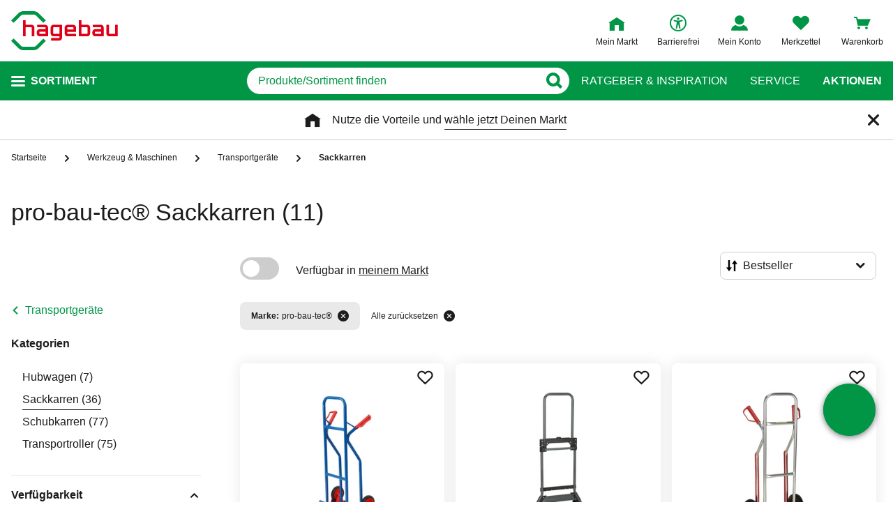

--- FILE ---
content_type: text/css
request_url: https://static.hagebau.de/assets/f8c416d70e9517df95a4e2f900b30c7370edce19/hagebau/css/9787.styles.css
body_size: 4307
content:
.select__button--date:after,.select__button--date:before,.select__button--sort:after,.select__button--sort:before,.select__button:after,.select__button:before,.select__custom-option--icon--selected:after,.select__custom-option--icon--selected:before{-moz-osx-font-smoothing:grayscale;-webkit-font-smoothing:antialiased;display:inline-block;font-family:iconfont,sans-serif;font-style:normal;font-variant:normal;font-weight:400;line-height:1;text-decoration:inherit;text-rendering:optimizeLegibility;text-transform:none}.divider{height:1px;margin:20px 0;position:relative}.divider:before{background-color:#e9e9e9;content:"";height:1px;position:absolute;top:0;width:100%}.select__label{display:block;font-size:12px;margin:5px 0}@media(min-width:768px){.select__label--only-mobile{display:none}}.select__label--required:after{content:"*"}.select__wrapper{position:relative}.select__field{height:100%;left:0;opacity:0;position:absolute;top:0;width:100%}.select__field::-ms-expand{display:none}.select__field:focus{outline:none}.select__error{color:#e10019;display:block;font-size:12px;margin-top:8px}@media(min-width:1024px){.select__error{font-size:16px}}.select__custom-dropdown{background:#fff;border-radius:8px;left:0;overflow:auto;position:absolute;top:100%;transition:max-height .2s;width:100%;z-index:6}.select__custom-dropdown--visible{border:1px solid #cdcdcd}.select__custom-dropdown--visible:not(.select__custom-dropdown--expand-top){border-top:none;border-top-left-radius:0;border-top-right-radius:0}.select__custom-dropdown--expand-top{border-bottom:none;border-bottom-left-radius:0;border-bottom-right-radius:0;bottom:100%;top:auto}.select__custom-options-wrapper{margin:0;max-height:400px;overflow:scroll;padding:0}.select__custom-option{align-items:center;border:1px solid transparent;border-radius:8px;cursor:pointer;display:flex;font-size:16px;justify-content:flex-start;line-height:1;padding:8px 16px;position:relative;width:100%}.select__custom-option--highlight:hover{border-color:#1c1c1c}.select__custom-option--align-right{justify-content:flex-end}.select__custom-option--icon{padding:8px 8px 8px 40px}.select__custom-option--icon--selected{font-weight:400;padding-left:16px}.select__custom-option--icon--selected:before{color:#000;content:"\ea12";display:inline-block;margin-right:8px}.select__custom-option--compact{display:flex;font-size:12px;gap:4px}.select__custom-option--wrap-options{white-space:normal}.select__button{align-items:center;background-color:#fff;border:1px solid #cdcdcd;border-radius:8px;cursor:pointer;display:flex;font-size:12px;line-height:1;min-height:40px;padding:11px 8px;position:relative;text-align:left;transition:border .2s,box-shadow .2s;width:100%;z-index:0}.select__button:after{color:#1c1c1c;content:"\ea04";font-size:12px;font-weight:700;position:absolute;right:8px;top:50%;transform:translateY(-50%);transition:transform .2s;z-index:1}@media(min-width:768px){.select__button:after{right:16px}}.select__button--error{border:1px solid #e10019}.select__button--success{border:1px solid #009646}.select__button--disabled{background:#e9e9e9;cursor:not-allowed}.select__button--disabled:hover{border:1px solid #e9e9e9}.select__button--disabled:after{display:none}.select__button--active{z-index:200}.select__button--active:not(.select__button--active.select__button--expand-top){border-bottom-left-radius:0;border-bottom-right-radius:0}.select__button--active:after{transform:translateY(-50%) scaleY(-1)}.select__button--expand-top{border-top-left-radius:0;border-top-right-radius:0}.select__button--sort{font-size:12px}.select__button--sort:before{color:#000;content:"\ea67";display:inline-block;margin-right:8px}.select__button--sort:after{font-size:12px}.select__button--sort .select__button{padding-left:36px}.select__button--date:before{color:#000;content:"\ea17";display:inline-block;margin-right:8px}@media(min-width:768px){.select__button{font-size:16px;min-height:0;padding:11px 8px}}.select__button-text{margin-right:24px;overflow:hidden;text-overflow:ellipsis}.select__button-text--compact{font-size:12px;line-height:1.333;overflow:hidden;padding:0 28px 0 8px;text-overflow:ellipsis;white-space:nowrap}.select__button-image,.select__option-value-image{display:block;height:auto;margin-right:15px;max-width:26px}
.divider{height:1px;margin:20px 0;position:relative}.divider:before{background-color:#e9e9e9;content:"";height:1px;position:absolute;top:0;width:100%}.products-sort{border:0;padding:0;position:relative;z-index:3}@media(min-width:768px){.products-sort{margin-left:auto;max-width:224px;width:100%}}
.accordion-pure__trigger--arrow-after-aligned:after,.accordion-pure__trigger--arrow-after-aligned:before,.accordion-pure__trigger--arrow-after:after,.accordion-pure__trigger--arrow-after:before,.accordion-pure__trigger:after,.accordion-pure__trigger:before{-moz-osx-font-smoothing:grayscale;-webkit-font-smoothing:antialiased;display:inline-block;font-family:iconfont,sans-serif;font-style:normal;font-variant:normal;font-weight:400;line-height:1;text-decoration:inherit;text-rendering:optimizeLegibility;text-transform:none}.divider{height:1px;margin:20px 0;position:relative}.divider:before{background-color:#e9e9e9;content:"";height:1px;position:absolute;top:0;width:100%}.accordion-pure{background:#fff;overflow:hidden}.accordion-pure__trigger{align-items:center;border-top:1px solid #cdcdcd;color:#1c1c1c;cursor:pointer;display:flex;font-size:16px;font-weight:700;line-height:1.5;padding:16px 0;position:relative;text-transform:uppercase}.accordion-pure__trigger:after,.accordion-pure__trigger:before{font-size:11px;transition:transform .2s cubic-bezier(.23,1,.32,1)}.accordion-pure__trigger--active:after,.accordion-pure__trigger--active:before{transform:rotate(180deg)}.accordion-pure__trigger:before{content:"\ea04";margin-right:16px}.accordion-pure__trigger--arrow-after:before{display:none}.accordion-pure__trigger--arrow-after:after{content:"\ea04";margin-left:16px;margin-right:0}.accordion-pure--flex-start .accordion-pure__trigger--arrow-after:after{margin-top:8px}.accordion-pure__trigger--arrow-after-aligned{border-top:0;text-transform:none}.accordion-pure__trigger--arrow-after-aligned:before{display:none}.accordion-pure__trigger--arrow-after-aligned:after{content:"\ea04";position:absolute;right:0}.accordion-pure--flex-start .accordion-pure__trigger--arrow-after-aligned:after{margin-top:8px}.accordion-pure__trigger--always-opened{cursor:default}.accordion-pure__trigger--always-opened-slim-design{border-top:0;cursor:default;text-transform:none}.accordion-pure__trigger--always-opened-slim-design:before{display:none}@media(max-width:679px){.accordion-pure__trigger:before{margin:0;position:absolute;right:0}}.accordion-pure--small .accordion-pure__trigger{font-size:12px;font-weight:400;padding:12px 0;text-transform:none}.accordion-pure--small .accordion-pure__trigger:before{margin:0;position:absolute;right:0}.accordion-pure--no-border>.accordion-pure__trigger{border-top:0}.accordion-pure--border-bottom .accordion-pure__trigger{border-bottom:1px solid #cdcdcd;border-top:0}.accordion-pure--flex-start .accordion-pure__trigger{align-items:flex-start}.accordion-pure__body{overflow:hidden}.accordion-pure-item-enter-active,.accordion-pure-item-leave-active{transition:height .2s ease;will-change:height}.accordion-pure-item-enter,.accordion-pure-item-leave-to{height:0!important}
.filters__filter-toggle:after,.filters__filter-toggle:before,.filters__mobile-back-to-list-label:after,.filters__mobile-back-to-list-label:before,.filters__mobile-close-button:after,.filters__mobile-close-button:before,.filters__open-filters:after,.filters__open-filters:before,.filters__toggle-all:after,.filters__toggle-all:before{-moz-osx-font-smoothing:grayscale;-webkit-font-smoothing:antialiased;display:inline-block;font-family:iconfont,sans-serif;font-style:normal;font-variant:normal;font-weight:400;line-height:1;text-decoration:inherit;text-rendering:optimizeLegibility;text-transform:none}.divider{height:1px;margin:20px 0;position:relative}.divider:before{background-color:#e9e9e9;content:"";height:1px;position:absolute;top:0;width:100%}.filters__wrapper{background:#fff;bottom:0;display:flex;flex-direction:column;min-height:100%;position:fixed;right:-100%;top:0;transition:.3s ease-in-out;width:100%;z-index:1300}@media(min-width:768px){.filters__wrapper{display:block;position:static}}.filters__wrapper--mobile-active{right:0}.filters__list{max-height:100%;overflow-y:auto}.filters__list--additional-padding{padding:0 0 105px}@media(min-width:768px){.filters__list--additional-padding{padding:0}.filters__list{overflow-y:initial;padding:0 0 16px}}.filters__mobile-toggles{align-items:stretch;display:flex;flex-wrap:wrap;justify-content:space-between;margin-bottom:32px}.filters__open-filters,.filters__products-sort{position:relative;width:calc(50% - 4px)}.filters__open-filters{align-items:center;background:#fff;border:1px solid #cdcdcd;border-radius:8px;color:#1c1c1c;display:flex;font-size:12px;height:40px;line-height:40px;padding:0 8px;text-align:left}.filters__open-filters:before{color:#1c1c1c;content:"\ea2f";font-size:12px;margin-right:8px;margin-top:-3px}.filters__open-filters:after{color:#1c1c1c;content:"\ea40";font-size:12px;position:absolute;right:8px;top:50%;transform:translateY(-50%)}.filters__header{border-bottom:1px solid #cdcdcd;display:flex;justify-content:space-between;margin:0 16px;padding:32px 0}@media(min-width:768px){.filters__header{display:none}}.filters__footer{background:#fff;border-top:1px solid #cdcdcd;bottom:0;display:flex;justify-content:space-between;left:0;padding:32px 16px;position:absolute;width:100%;z-index:3}@media(min-width:768px){.filters__footer{display:none}}.filters__name{font-size:22px;font-weight:700;line-height:26px}.filters__toggle-all{align-items:center;color:#1c1c1c;display:flex;font-size:16px;line-height:26px}.filters__toggle-all:after{color:#000;content:"\ea2b";font-size:12px;margin-left:8px;margin-top:-3px;transform:rotate(0);transition:.3s ease}.filters__toggle-all--open:after{transform:rotate(.5turn)}.filters__mobile-back-to-list{border-bottom:1px solid #cdcdcd;padding:24px 16px;position:relative}@media(min-width:768px){.filters__mobile-back-to-list{display:none}}.filters__mobile-back-to-list-label{align-items:center;color:#1c1c1c;display:flex;font-size:16px}.filters__mobile-back-to-list-label:before{color:#000;content:"\ea0a";font-size:12px;margin-right:8px;margin-top:-3px}.filters__mobile-close-button:before{color:#1c1c1c;content:"\ea18";font-size:16px;position:absolute;right:16px;top:50%;transform:translateY(-50%)}@media(min-width:768px){.filters__mobile-close-button{display:none}}.filters__apply-button,.filters__clear-all-button{font-size:12px;width:calc(50% - 4px)}.filters__filter{border-bottom:1px solid #e9e9e9;margin:0 16px}@media(min-width:768px){.filters__filter{margin:0 4px 0 0}}.filters__filter:last-child{border-bottom:none}.filters__filter-toggle,.filters__filter-without-toggle{background:none;border:none;color:#1c1c1c;cursor:default;display:block;font-size:16px;font-weight:700;line-height:18px;overflow:hidden;padding:16px 32px 16px 0;position:relative;text-align:left;text-overflow:ellipsis;white-space:nowrap;width:100%}.filters__filter-toggle{cursor:pointer}.filters__filter-toggle:active,.filters__filter-toggle:focus{outline:none}.filters__filter-toggle:before{color:#1c1c1c;content:"\ea2b";font-size:12px;position:absolute;right:0;top:50%;transform:translateY(-50%)}@media(min-width:768px){.filters__filter-toggle:before{right:0}}.filters__filter-toggle--active{word-wrap:break-word;overflow:unset;text-overflow:unset;white-space:unset}.filters__filter-toggle--active:before{transform:translateY(-50%) rotate(180deg)}.filters__filter--disabled .filters__filter-toggle,.filters__filter--disabled .filters__filter-toggle:before{color:#cdcdcd}.filters__filter-category{padding:0 12px 0 16px;position:relative}@media(min-width:768px){.filters__filter-category{padding:0 12px 0 8px}}@media(min-width:1024px){.filters__filter-category{padding:0 12px 0 16px}}.filters__filter-category[data-open]{overflow:unset}.filters__filter-category[data-animation-in-progress]{overflow:hidden}.filters__filter-dropdown{overflow:hidden;padding:0 16px;position:relative}@media(min-width:1024px){.filters__filter-dropdown{padding:0 16px}}.filters__filter-dropdown--price .filter-slider{display:flex;flex-direction:column-reverse;padding:32px 0 40px}@media(min-width:768px){.filters__filter-dropdown--price .filter-slider{padding:0 0 40px}}.filters__filter-dropdown[data-open]{overflow:unset}.filters__filter-dropdown[data-animation-in-progress]{overflow:hidden}.filters__options{display:none;padding:0 16px;position:relative}@media(min-width:768px){.filters__options{padding:0}}.filters__options:before{background:linear-gradient(180deg,hsla(0,0%,100%,0) 0,#fff 90%);bottom:0;content:"";display:block;height:20px;left:0;position:absolute;width:100%;z-index:3}.filters__options--visible{display:block}.filters__line-placeholder{display:block;height:22px;margin-bottom:10px;width:100%}.filters__line-placeholder--swatch{display:inline-block;height:42px;margin:0 6px 6px 0;width:42px}
.filter-top-categories__expand-toggle .filter-top-categories__expand-label:after,.filter-top-categories__expand-toggle .filter-top-categories__expand-label:before,.filter-top-categories__expand-toggle--open .filter-top-categories__expand-label:after,.filter-top-categories__expand-toggle--open .filter-top-categories__expand-label:before{-moz-osx-font-smoothing:grayscale;-webkit-font-smoothing:antialiased;display:inline-block;font-family:iconfont,sans-serif;font-style:normal;font-variant:normal;font-weight:400;line-height:1;text-decoration:inherit;text-rendering:optimizeLegibility;text-transform:none}.divider{height:1px;margin:20px 0;position:relative}.divider:before{background-color:#e9e9e9;content:"";height:1px;position:absolute;top:0;width:100%}.filter-top-categories__headline{font-size:12px;font-weight:700;line-height:1.5;margin-bottom:16px}.filter-top-categories__buttons{display:flex;flex-wrap:wrap;justify-content:space-between;margin-top:8px}.filter-top-categories__buttons--bottom-space{margin-bottom:32px}.filter-top-categories__link{align-items:center;display:flex;font-size:12px;font-weight:400;justify-content:center;line-height:1.5;margin-top:8px;padding:0 16px;width:calc(50% - 4px)}.filter-top-categories__link--active{background-color:#818181;color:#fff}.filter-top-categories__link span{margin-right:3.2px;overflow:hidden;text-overflow:ellipsis;white-space:nowrap}.filter-top-categories__link:first-child,.filter-top-categories__link:nth-child(2){margin-top:0}.filter-top-categories__expand-toggle{margin:24px 0 32px;position:relative;text-align:center}.filter-top-categories__expand-toggle:before{background-color:#cdcdcd;content:"";height:1px;left:0;position:absolute;top:50%;transform:translateY(-50%);width:100%}.filter-top-categories__expand-label{background-color:#fff;color:#1c1c1c;cursor:pointer;font-size:12px;line-height:1.5;padding:0 28px 0 8px;position:relative;z-index:1}.filter-top-categories__expand-label:after{margin-left:8px;position:absolute;top:1px}.filter-top-categories__expand-toggle .filter-top-categories__expand-label:after{content:"\ea57"}.filter-top-categories__expand-toggle--open .filter-top-categories__expand-label:after{content:"\ea47"}
.pagination__button--next:after,.pagination__button--next:before,.pagination__button--prev:after,.pagination__button--prev:before{-moz-osx-font-smoothing:grayscale;-webkit-font-smoothing:antialiased;display:inline-block;font-family:iconfont,sans-serif;font-style:normal;font-variant:normal;font-weight:400;line-height:1;text-decoration:inherit;text-rendering:optimizeLegibility;text-transform:none}.divider{height:1px;margin:20px 0;position:relative}.divider:before{background-color:#e9e9e9;content:"";height:1px;position:absolute;top:0;width:100%}.pagination{align-items:center;display:flex;justify-content:space-between}.pagination__button{color:#1c1c1c;cursor:pointer;font-size:12px;transition:color .2s}@media(min-width:1024px){.pagination__button{font-size:16px}.pagination__button:hover{color:#009646}}.pagination__button--prev{margin-right:16px}.pagination__button--prev:before{content:"\ea05";font-size:12px;font-weight:600}.pagination__button--next{margin-left:16px}.pagination__button--next:before{content:"\ea06";font-size:12px;font-weight:600}.pagination__button--disabled{cursor:not-allowed;opacity:.5;pointer-events:none}.pagination__button--disabled:hover{color:#1c1c1c}.pagination__nav{background:#fff;border-radius:0;display:flex;font-size:12px;transition:border .2s,box-shadow .2s}@media(min-width:1024px){.pagination__nav{font-size:16px}}.pagination__nav:focus{box-shadow:0 0 10px 0 rgba(0,0,0,.25);outline:none}.pagination__nav--disabled{cursor:not-allowed}.pagination__page{box-sizing:content-box;color:#1c1c1c;cursor:pointer;padding:0;text-align:center}@media(min-width:1024px){.pagination__page{padding:0 4px;width:32px}}.pagination__page-number{display:inline-block;position:relative}@media(min-width:1024px){.pagination__page-number{position:relative}.pagination__page-number:after{border-top:1px solid #1c1c1c;content:"";display:block;left:0;margin-top:3px;position:absolute;top:100%;transform:scaleX(0);transform-origin:right center;transition:transform .1s ease-in-out;width:100%}.pagination__page-number:hover{cursor:pointer;text-decoration:none}.pagination__page-number:hover:after{transform:scale(1);transform-origin:left center}}.pagination__page-number--current:before{background-color:#1c1c1c;bottom:-5px;content:"";height:1px;left:0;position:absolute;width:100%}.pagination__page-number--current:after{content:"";display:none}.pagination__label{color:#cdcdcd}
.active-filters__item-button:after,.active-filters__item-button:before{-moz-osx-font-smoothing:grayscale;-webkit-font-smoothing:antialiased;display:inline-block;font-family:iconfont,sans-serif;font-style:normal;font-variant:normal;font-weight:400;line-height:1;text-decoration:inherit;text-rendering:optimizeLegibility;text-transform:none}.divider{height:1px;margin:20px 0;position:relative}.divider:before{background-color:#e9e9e9;content:"";height:1px;position:absolute;top:0;width:100%}.active-filters{margin-bottom:40px;margin-left:8px}.active-filters__items{display:flex;margin-bottom:-16px}@media(max-width:767px){.active-filters__items{margin-left:-16px;margin-right:-16px;overflow-x:scroll;padding-left:16px;padding-right:16px;scrollbar-width:none}.active-filters__items::-webkit-scrollbar{display:none}}@media(min-width:768px){.active-filters__items{flex-wrap:wrap}}.active-filters__item{align-items:center;border-radius:8px;display:flex;font-size:12px;height:40px;margin-bottom:16px;white-space:nowrap}.active-filters__item:not(:last-child){margin-right:16px}.active-filters__item--filter{background:#e9e9e9;padding-left:16px;padding-right:16px}.active-filters__item-title{font-weight:600;margin-right:4px}.active-filters__item-button{align-items:center;background:none;border:0;cursor:pointer;display:flex;justify-content:center;margin-left:8px;padding:0;position:relative}.active-filters__item-button:before{content:"\ea22";font-size:16px}.active-filters__item-button:after{content:"";height:40px;left:50%;position:absolute;top:50%;transform:translate(-50%,-50%);width:40px}
.loader:after,.loader:before{-moz-osx-font-smoothing:grayscale;-webkit-font-smoothing:antialiased;display:inline-block;font-family:iconfont,sans-serif;font-style:normal;font-variant:normal;font-weight:400;line-height:1;text-decoration:inherit;text-rendering:optimizeLegibility;text-transform:none}.divider{height:1px;margin:20px 0;position:relative}.divider:before{background-color:#e9e9e9;content:"";height:1px;position:absolute;top:0;width:100%}.loader{background:#fff;position:relative}.loader:after{animation:spin 1.5s linear infinite;color:#009646;content:"\ea79";display:block;font-size:30px;left:50%;margin:-15px 0 0 -15px;position:absolute;top:50%}@keyframes spin{0%{transform:rotate(0deg)}to{transform:rotate(1turn)}}
.divider{height:1px;margin:20px 0;position:relative}.divider:before{background-color:#e9e9e9;content:"";height:1px;position:absolute;top:0;width:100%}.products-reset-filter-box__reset-box{border:1px solid #cdcdcd;height:100%;line-height:24px;padding:16px;width:100%}@media(min-width:768px){.products-reset-filter-box__reset-box{min-height:480px}}.products-reset-filter-box__reset-box-headline{font-size:22px;font-weight:600;line-height:32px;padding:160px 0 14px}@media(max-width:767px){.products-reset-filter-box__reset-box-headline{padding:32px 0 14px}}.products-reset-filter-box__reset-box button{margin-top:48px;width:100%}@media(max-width:767px){.products-reset-filter-box__reset-box button{margin-bottom:48px}}
.jotformSurveyModal__back-button:after,.jotformSurveyModal__back-button:before{-moz-osx-font-smoothing:grayscale;-webkit-font-smoothing:antialiased;display:inline-block;font-family:iconfont,sans-serif;font-style:normal;font-variant:normal;font-weight:400;line-height:1;text-decoration:inherit;text-rendering:optimizeLegibility;text-transform:none}.divider{height:1px;margin:20px 0;position:relative}.divider:before{background-color:#e9e9e9;content:"";height:1px;position:absolute;top:0;width:100%}.jotformSurveyModal{display:flex;flex-direction:column;height:100%;transition:height .3s ease}@media(min-width:768px){.jotformSurveyModal{height:65%}}.jotformSurveyModal__back-button{align-items:center;background:none;border:0;cursor:pointer;display:flex;font-size:16px;padding:0}.jotformSurveyModal__back-button:before{content:"\ea05";font-size:12px;margin-right:8px}.jotformSurveyModal__headline{font-size:28px;margin-left:16px;margin-top:24px}@media(min-width:768px){.jotformSurveyModal__headline{font-size:34px;margin-left:0;margin-top:0}}.jotformSurveyModal__content{bottom:0;left:0;overflow:auto;position:absolute;right:0;top:0}
.divider{height:1px;margin:20px 0;position:relative}.divider:before{background-color:#e9e9e9;content:"";height:1px;position:absolute;top:0;width:100%}.products-list__loader{background:hsla(0,0%,100%,.667);height:100%;left:0;position:absolute;top:0;width:100%;z-index:3}.products-list__tiles{align-items:stretch;display:flex;flex-wrap:wrap;justify-content:flex-start;margin:0 -16px;position:relative;width:calc(100% + 32px)}@media(min-width:768px){.products-list__tiles{margin:0;width:100%}}.products-list__tiles__element--type_product,.products-list__tiles__element--type_product-wishlist,.products-list__tiles__element--type_questionnaire,.products-list__tiles__element--type_tile_teaser{flex:0 1 100%;max-width:100%}@media(min-width:768px){.products-list__tiles__element--type_product,.products-list__tiles__element--type_product-wishlist,.products-list__tiles__element--type_questionnaire,.products-list__tiles__element--type_tile_teaser{flex:0 1 50%;max-width:50%;padding:8px}}@media(min-width:1025px){.products-list__tiles__element--type_product,.products-list__tiles__element--type_product-wishlist,.products-list__tiles__element--type_questionnaire,.products-list__tiles__element--type_tile_teaser{flex:0 1 33.3333333333%;max-width:33.3333333333%}}@media(min-width:768px){.products-list__tiles__element--type_product-wishlist{border:none;width:25%}}.products-list__tiles__element--type_insertion{border-bottom:1px solid #f4f4f4;border-top:1px solid #f4f4f4;margin:20px 0;padding:20px 0;width:100%}@media(min-width:768px){.products-list__tiles__element--size_25{border:none;width:25%}}.products-list__product-box{height:100%;width:100%}.products-list__list{width:100%}.products-list__list__element--type_product{border-bottom:1px solid #f4f4f4}@media(min-width:768px){.products-list__list__element--type_product{border:none}}.products-list__emojisurvey{background:#fff;box-shadow:0 0 20px 0 rgba(28,28,28,.1);transition:color .3s ease,transform .3s ease}@media(min-width:768px){.products-list__emojisurvey{border-radius:8px}}@media(max-width:767px){.products-list__emojisurvey{border-top:1px solid #cdcdcd}}@media(min-width:768px){.products-list__emojisurvey:hover{transform:scale(1.02)}}
.divider{height:1px;margin:20px 0;position:relative}.divider:before{background-color:#e9e9e9;content:"";height:1px;position:absolute;top:0;width:100%}[is=filter-category] .filter-category__preloader,filter-category .filter-category__preloader{display:block;height:18px;margin:5px 0;width:100%}
.divider{height:1px;margin:20px 0;position:relative}.divider:before{background-color:#e9e9e9;content:"";height:1px;position:absolute;top:0;width:100%}.switch-button span{line-height:32px;padding-left:24px;position:relative}.switch-button span a,.switch-button span a:hover,.switch-button span a:visited{color:#1c1c1c;text-decoration-line:underline;text-underline-offset:6px}.switch-button .switch{display:inline-block;float:left;height:32px;position:relative;width:56px}.switch-button .switch input{display:none}.switch-button .switch .slider{background-color:#cdcdcd;bottom:0;cursor:pointer;left:0;position:absolute;right:0;top:0;-webkit-transition:.4s;transition:.4s}.switch-button .switch .slider:before{background-color:#fff;bottom:4px;content:"";height:24px;left:4px;position:absolute;-webkit-transition:.4s;transition:.4s;width:24px}.switch-button .switch input:checked+.slider{background-color:#009646}.switch-button .switch input:focus+.slider{box-shadow:0 0 1px #101010}.switch-button .switch input:checked+.slider:before{-webkit-transform:translateX(24px);-ms-transform:translateX(24px);transform:translateX(24px)}.switch-button .switch .slider.round{border-radius:32px}.switch-button .switch .slider.round:before{border-radius:50%}.switch-button.switch--mobile span{padding-left:0}.switch-button.switch--mobile .switch{float:right}
